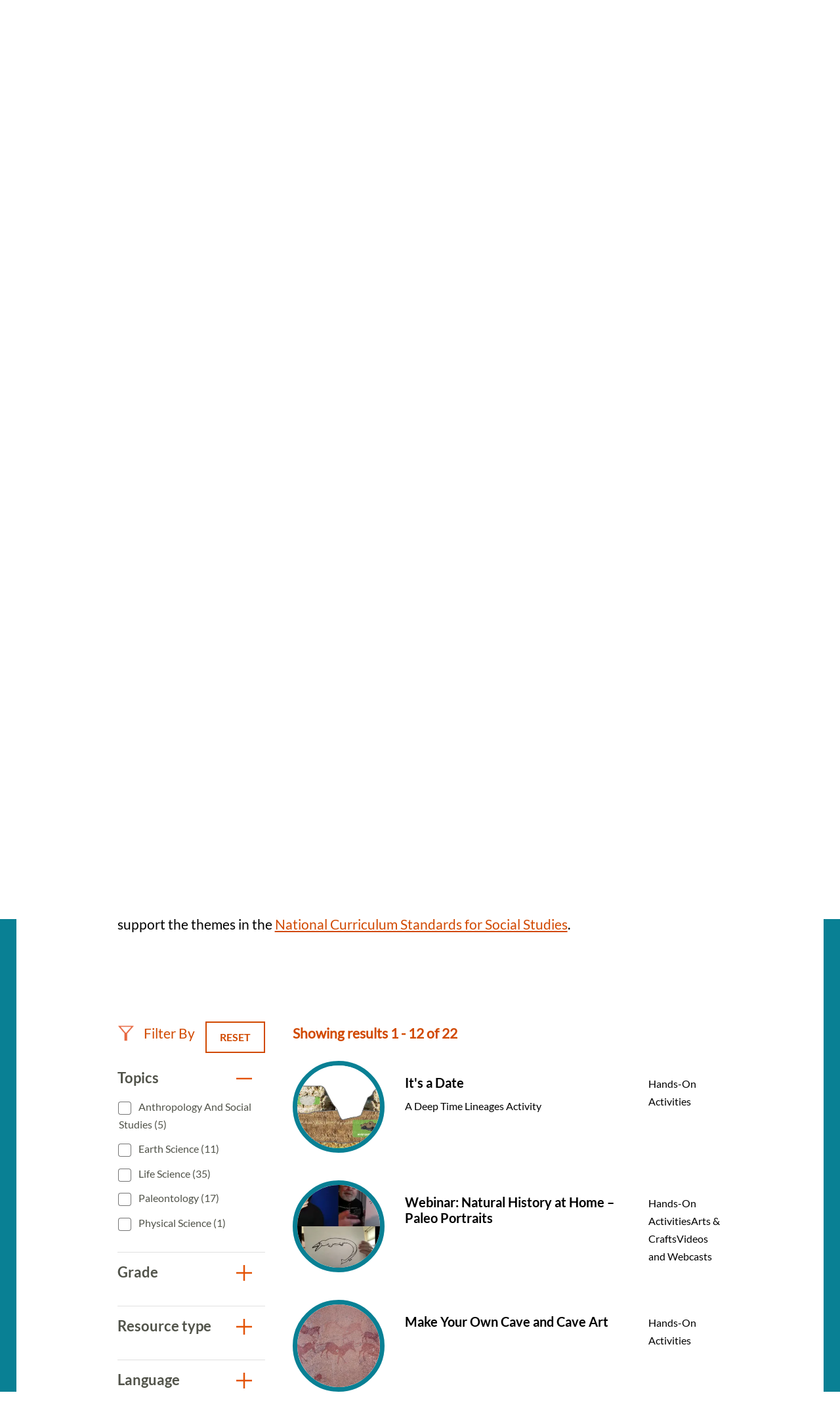

--- FILE ---
content_type: text/html; charset=UTF-8
request_url: https://naturalhistory.si.edu/education/teaching-resources?f%5B0%5D=resource_grade%3A19&f%5B1%5D=resource_grade%3A20&f%5B2%5D=resource_grade%3A96&f%5B3%5D=resource_topics%3A91&f%5B4%5D=resource_topics%3A110&f%5B5%5D=resource_topics%3A199&f%5B6%5D=resource_topics%3A201&f%5B7%5D=resource_type%3A60&f%5B8%5D=resource_type%3A196&f%5B9%5D=resource_type%3A443
body_size: 10200
content:

<!DOCTYPE html>
<html lang="en" dir="ltr" prefix="og: https://ogp.me/ns#" class="no-js">
  <head>
    <meta charset="utf-8" />
<meta name="description" content="Search more than 350 science teaching resources for grades K to 12. The resources align with core ideas and crosscutting concepts in standards." />
<link rel="canonical" href="https://naturalhistory.si.edu/education/teaching-resources" />
<meta property="og:site_name" content="Smithsonian National Museum of Natural History" />
<meta property="og:url" content="https://naturalhistory.si.edu/education/teaching-resources" />
<meta property="og:title" content="Teaching Resources" />
<meta property="og:description" content="Search more than 350 science teaching resources for grades K to 12. The resources align with core ideas and crosscutting concepts in standards." />
<meta property="og:image" content="https://naturalhistory.si.edu/sites/default/files/media/image/1405161500x1000sciencehowlizcottrellweiqiansmithsonian.jpg" />
<meta property="og:image:type" content="image/jpeg" />
<meta property="og:image:width" content="1500" />
<meta property="og:image:height" content="1000" />
<meta property="og:image:alt" content="Geologist Elizabeth Cottrell gestures with her hands while sitting at a table talking to two students." />
<meta name="twitter:card" content="summary_large_image" />
<meta name="twitter:description" content="Search more than 350 science teaching resources for grades K to 12. The resources align with core ideas and crosscutting concepts in standards." />
<meta name="twitter:title" content="Teaching Resources" />
<meta name="twitter:site" content="@NMNH" />
<meta name="twitter:creator" content="@NMNH" />
<meta name="twitter:image:alt" content="Geologist Elizabeth Cottrell gestures with her hands while sitting at a table talking to two students." />
<meta name="twitter:image" content="https://naturalhistory.si.edu/sites/default/files/media/image/1405161500x1000sciencehowlizcottrellweiqiansmithsonian.jpg" />
<script>(function(w,d,s,n,a){if(!w[n]){var l='call,catch,on,once,set,then,track,openCheckout'
.split(','),i,o=function(n){return'function'==typeof n?o.l.push([arguments])&&o
:function(){return o.l.push([n,arguments])&&o}},t=d.getElementsByTagName(s)[0],
j=d.createElement(s);j.async=!0;j.src='https://cdn.fundraiseup.com/widget/'+a+'';
t.parentNode.insertBefore(j,t);o.s=Date.now();o.v=5;o.h=w.location.href;o.l=[];
for(i=0;i<8;i++)o[l[i]]=o(l[i]);w[n]=o}
})(window,document,'script','FundraiseUp','APKJZMBK');</script>
<meta name="Generator" content="Drupal 10 (https://www.drupal.org)" />
<meta name="MobileOptimized" content="width" />
<meta name="HandheldFriendly" content="true" />
<meta name="viewport" content="width=device-width, initial-scale=1.0" />
<meta http-equiv="x-ua-compatible" content="ie=edge" />
<link rel="icon" href="/themes/gesso/favicon-32x32.png" type="image/png" />
</head-placeholder>
    <title>Science Teaching Resources | Smithsonian National Museum of Natural History</title>
    <meta name="p:domain_verify" content="812f0d1487ffea55de2cf30cc4345d75"/>
    <link rel="icon" type="image/png" sizes="32x32" href="/themes/gesso/favicon-32x32.png">
    <link rel="icon" type="image/png" sizes="16x16" href="/themes/gesso/favicon-16x16.png">
    <link rel="stylesheet" media="all" href="/sites/default/files/css/css_JfhoV7ZnIZb02dGHQsuN-lpC9t31XUeHN01JJP7xwUg.css?delta=0&amp;language=en&amp;theme=gesso&amp;include=eJxti0EOwjAMBD8UNU-KnGZpA05sxQ6U31MhEBcuK81oJ8MdI-FQMZR0qXyixQ0dgzisMhDLmEq80JWOgO7Vnwkto8SV1Kv0sMFM4saSz0Rp0DZId_uGP7PMrjNztR0lWG3KSCo6NWWW9Wbxjwv2NEeLmQzBRTjTSE52vj8U7hUPi-9dmpTJeAHZBFUf" />
<link rel="stylesheet" media="all" href="/sites/default/files/css/css_3CFj8mYJ6Ce_XQ0WPK_IpZLc14MXBD0i15Acwqb0tgc.css?delta=1&amp;language=en&amp;theme=gesso&amp;include=eJxti0EOwjAMBD8UNU-KnGZpA05sxQ6U31MhEBcuK81oJ8MdI-FQMZR0qXyixQ0dgzisMhDLmEq80JWOgO7Vnwkto8SV1Kv0sMFM4saSz0Rp0DZId_uGP7PMrjNztR0lWG3KSCo6NWWW9Wbxjwv2NEeLmQzBRTjTSE52vj8U7hUPi-9dmpTJeAHZBFUf" />
</css-placeholder>
    <script type="application/json" data-drupal-selector="drupal-settings-json">{"path":{"baseUrl":"\/","pathPrefix":"","currentPath":"node\/8154","currentPathIsAdmin":false,"isFront":false,"currentLanguage":"en","currentQuery":{"f":["resource_grade:19","resource_grade:20","resource_grade:96","resource_topics:91","resource_topics:110","resource_topics:199","resource_topics:201","resource_type:60","resource_type:196","resource_type:443"]}},"pluralDelimiter":"\u0003","suppressDeprecationErrors":true,"gtag":{"tagId":"","consentMode":false,"otherIds":[],"events":[],"additionalConfigInfo":[]},"ajaxPageState":{"libraries":"[base64]","theme":"gesso","theme_token":null},"ajaxTrustedUrl":{"\/education\/teaching-resources":true},"gtm":{"tagId":null,"settings":{"data_layer":"dataLayer","include_classes":false,"allowlist_classes":"google\nnonGooglePixels\nnonGoogleScripts\nnonGoogleIframes","blocklist_classes":"customScripts\ncustomPixels","include_environment":false,"environment_id":"","environment_token":""},"tagIds":["GTM-PVC7K84"]},"simple_popup_blocks":{"settings":[{"identifier":"block-donatepopupeducation","uid":"internal_pages","type":"0","css_selector":"1","layout":"4","visit_counts":"1,4,7","overlay":"1","trigger_method":"0","trigger_selector":"#custom-css-id","enable_escape":"1","delay":"2","minimize":0,"close":"1","use_time_frequency":0,"time_frequency":"3600","show_minimized_button":0,"width":"400","cookie_expiry":"100","status":"1","trigger_width":null}]},"better_exposed_filters":{"autosubmit_exclude_textfield":false},"user":{"uid":0,"permissionsHash":"78e9da4ff3cd30fdf9d6d52637c33823eb83fc86f59fdb501528062417138db3"}}</script>
<script src="/themes/gesso/js/lib/modernizr.min.js?v=3.11.7"></script>
<script src="/sites/default/files/js/js_lwn8OyLvxxrRhAXYl0V6BkBvnuy0Zbw5I9WAZRsWuAs.js?scope=header&amp;delta=1&amp;language=en&amp;theme=gesso&amp;include=eJx1zVEOAjEIBNALNe6RCK2zpMqWZqHJHt8a_VHXH5I3ECYjAjvh6Oa40lp10hceYeQjbzVSPj8RNOys_9YORQliVWrWkATutqxcEP6GqOX54IVnGdpIYiYKCpZF5vj2hW98fIZb8rr1yW59dMpq5T77f7MHljBdmA"></script>
<script src="/modules/contrib/google_tag/js/gtag.js?t8z62r"></script>
<script src="/modules/contrib/google_tag/js/gtm.js?t8z62r"></script>
</js-placeholder>
        </head>
  <body class="page-node-8154 path-node not-front node-page node-page--node-type-page">
    <div class="skiplinks robots-noindex">
      <a href="#main" class="skiplinks__link visually-hidden focusable">Skip to main content</a>
    </div>
    <noscript><iframe src="https://www.googletagmanager.com/ns.html?id=GTM-PVC7K84"
                  height="0" width="0" style="display:none;visibility:hidden"></iframe></noscript>

      <div class="dialog-off-canvas-main-canvas" data-off-canvas-main-canvas>
    
<section class="l-utility">
  <div class="l-utility__grid">
        <a class="org-name" href="https://si.edu" title="Smithsonian" rel="home">
  <span class="org-name__text">Smithsonian Institution</span>
  
<img class="image" src="/sites/default/files/media/image/si-logo-white.png" alt="Smithsonian Logo white" height="27" width="171">
</a>

    </div>
</section>
<div class="l-frame">
  <div class="l-site-constrain">
        <header class="l-header robots-noindex" role="banner">
      <nav role="navigation">
  <h2 class="visually-hidden">Main Menu</h2>
      

                    <ul class="menu menu--main">
                          <li class="menu__item is-collapsed">
        <a href="/visit" title="Visit" class="menu__link is-collapsed" data-drupal-link-system-path="node/21">Visit</a>
              </li>
                      <li class="menu__item is-collapsed">
        <a href="/exhibits" class="menu__link is-collapsed" data-drupal-link-system-path="node/10">Exhibits</a>
              </li>
                      <li class="menu__item is-collapsed">
        <a href="/research" class="menu__link is-collapsed" data-drupal-link-system-path="node/30">Research</a>
              </li>
                      <li class="menu__item is-active-trail is-collapsed">
        <a href="/education" class="menu__link is-active-trail is-collapsed" data-drupal-link-system-path="taxonomy/term/173">Education</a>
              </li>
                      <li class="menu__item is-collapsed">
        <a href="/events" class="menu__link is-collapsed" data-drupal-link-system-path="node/110">Events</a>
              </li>
                      <li class="menu__item is-collapsed">
        <a href="/about" class="menu__link is-collapsed" data-drupal-link-system-path="node/3084">About</a>
              </li>
                      <li class="menu__item is-collapsed">
        <a href="/join-us" class="menu__link is-collapsed" data-drupal-link-system-path="node/2141">Join us</a>
              </li>
                      <li class="menu__item">
        <a href="/join-us/memberships-giving/ways-give?form=FUNPCXDYESQ" class="menu__link--donate menu__link" target="_self" data-drupal-link-query="{&quot;form&quot;:&quot;FUNPCXDYESQ&quot;}" data-drupal-link-system-path="node/2144">Donate</a>
              </li>
                      <li class="menu__item">
        <a href="" class="menu__link--search menu__link">Search</a>
              </li>
        </ul>
  


  </nav><div data-drupal-messages-fallback class="hidden"></div>

  </header>

    <main id="main" class="l-content" role="main" tabindex="-1">
      <div class="search-box">
  <h2 class="search-box__title">Search</h2>




  <div class="basic-content">
  <form class="search-box__form" action="/search" method="get" accept-charset="UTF-8">
  <div class="search-box__form-wrapper form-wrapper js-form-wrapper" data-drupal-selector="edit-basic" id="edit-basic--2">
    <input id="query_term" name="query_term"  title="Search NMNH" placeholder="Search NMNH" type="text" value="" size="60" maxlength="128" class="search-box__text-input form-item__text">
    <input type="submit" id="edit-submit--3" value="Search" class="search-box__button button js-form-submit">
  </div>
</form>
</div>

  <button class="search-box__close js-search-close js-mobile-search-close">Close</button>
</div>
  
      


  
  
  
                <a class="site-name" href="/" rel="home">
  <span class="site-name__text">Smithsonian National Museum of Natural History</span>
</a>
          
  
  

  
      <div class="l-sidebar has-aside">
      <div class="l-sidebar__header">
                <section class="hero">
  <div class="hero__image"><article>
  
      


<div class="field field--name-field-media-image field--type-image field--label-visually_hidden">
      <h3 class="field__label visually-hidden">Image</h3>
          <div class="field__item">  <img loading="lazy" src="/sites/default/files/styles/page_hero/public/media/image/1405161500x1000sciencehowlizcottrellweiqiansmithsonian.jpg.webp?itok=og0ofPNF" width="1670" height="650" alt="Geologist Elizabeth Cottrell gestures with her hands while sitting at a table talking to two students." />


</div>
    </div>

  </article>
</div>
  <div class="hero__content">
    <div class="hero__text">
            <h1>Teaching Resources</h1>

    </div>
    <div class="hero__link"></div>  </div>
</section>
          </div>
  
      <aside class="l-sidebar__sidebar">
          

<div class="submenu">
  <button class="icon-hamburger" aria-label="Open/close the sidebar navigation">
    <div class="icon-hamburger__box">
        <div class="icon-hamburger__inner"></div>
    </div>
    <div class="menu-label">menu</div>
</button>
  <nav class="submenu__nav" role="navigation">
    <h4 class="submenu__title"><a href="/education" class="menu-item--active-trail" data-drupal-link-system-path="taxonomy/term/173">Education</a></h4>
    

                    <ul class="menu menu--main">
                          <li class="menu__item is-collapsed">
        <a href="/education/school-programs" title="School Programs" class="menu__link is-collapsed" data-drupal-link-system-path="node/12322">School Programs</a>
              </li>
                      <li class="menu__item has-subnav is-active-trail is-expanded">
        <a href="/education/teaching-resources" title="Teaching Resources Search" class="menu__link has-subnav is-active-trail is-expanded" data-drupal-link-system-path="node/8154">Teaching Resources</a>
                                <ul class="menu menu__subnav">
                          <li class="menu__item">
        <a href="/education/teaching-resources/anthropology-and-social-studies" title="Anthropology and Social Studies Resources" class="menu__link" data-drupal-link-system-path="node/2293">Anthropology and Social Studies</a>
              </li>
                      <li class="menu__item">
        <a href="/education/teaching-resources/earth-science" title="Earth Science Resources" class="menu__link" data-drupal-link-system-path="node/11381">Earth Science</a>
              </li>
                      <li class="menu__item">
        <a href="/education/teaching-resources/engineering-technology" title="Engineering and Technology Resources" class="menu__link" data-drupal-link-system-path="node/2290">Engineering and Technology</a>
              </li>
                      <li class="menu__item">
        <a href="/education/teaching-resources/featured-collections" title="Featured Collections" class="menu__link" data-drupal-link-system-path="node/11637">Featured Collections</a>
              </li>
                      <li class="menu__item">
        <a href="/education/teaching-resources/life-science" title="Life Science Resources" class="menu__link" data-drupal-link-system-path="node/2291">Life Science</a>
              </li>
                      <li class="menu__item">
        <a href="/education/teaching-resources/paleontology" title="Paleontology Resources" class="menu__link" data-drupal-link-system-path="node/2292">Paleontology</a>
              </li>
                      <li class="menu__item">
        <a href="/education/teaching-resources/physical-science" title="Physical Science Resources" class="menu__link" data-drupal-link-system-path="node/2294">Physical Science</a>
              </li>
                      <li class="menu__item">
        <a href="/education/teaching-resources/scientist-spotlight-videos" title="Scientist Spotlight Videos" class="menu__link" data-drupal-link-system-path="node/12829">Scientist Spotlight Videos</a>
              </li>
                      <li class="menu__item">
        <a href="/education/teaching-resources/smithsonian-science-how-video-archives" title="Smithsonian Science How Videos" class="menu__link" data-drupal-link-system-path="node/2308">Smithsonian Science How Video Archives</a>
              </li>
        </ul>
  
              </li>
                      <li class="menu__item is-collapsed">
        <a href="/education/youth-programs" title="Youth Programs" class="menu__link is-collapsed" data-drupal-link-system-path="node/2304">Youth Programs</a>
              </li>
                      <li class="menu__item">
        <a href="/education/professional-development" title="Professional Development" class="menu__link" data-drupal-link-system-path="node/2311">Professional Development</a>
              </li>
                      <li class="menu__item">
        <a href="/education/work-opportunities" title="Work Opportunities" class="menu__link" data-drupal-link-system-path="node/2312">Work Opportunities</a>
              </li>
        </ul>
  


  </nav>
</div>
      </aside>
  
  <div class="l-sidebar__main">
        

  
  
  
        <nav class="breadcrumb " role="navigation" aria-labelledby="breadcrumb-label">
  <h2 class="breadcrumb__title visually-hidden" id="breadcrumb-label">Breadcrumb</h2>
  <ol class="breadcrumb__list">
          <li class="breadcrumb__item">
                  <a class="breadcrumb__link" href="/">Home</a>
              </li>
          <li class="breadcrumb__item">
                  <a class="breadcrumb__link" href="/education">Education</a>
              </li>
          <li class="breadcrumb__item">
                  Teaching Resources
              </li>
      </ol>
</nav>

  
  
  

    <section class="content-grid">
  <div class="content-grid__heading">
    <h2 class="content-grid__title">Featured Resources</h2>
  </div>
  <div class="content-grid__items">
    <div class="content-item ">
  <a class="content-item__link" href="/education/teaching-resources/smithsonian-science-how-video-archives" title="Smithsonian Science How Video Archives">
          <div class="content-item__image">
<img class="image--square" src="/sites/default/files/styles/square/public/media/image/190411science-how-laura-souljennifer-renteriasmithsonian3o0a3708-1200x800.jpg.webp?itok=xNMChzbR" alt="Two light-skinned women and one dark-skinned man holding fossils while standing behind a table with fossils on it, including what looks like a model of a skeleton of a long-necked creature with flippers. A large fossil of a similar creature embedded in stone stands upright to the left of the people." height="333" width="333">
</div>
        <div class="content-item__content">
      <div class="content-item__title">Smithsonian Science How Video Archives</div>
      <span class="icon icon--arrow"></span>
    </div>
  </a>
</div>
<div class="content-item ">
  <a class="content-item__link" href="https://learninglab.si.edu/org/natural-history" title="Natural History Learning Lab Collections">
          <div class="content-item__image">
<img class="image--square" src="/sites/default/files/styles/square/public/media/image/sulfur41379.jpg.webp?itok=wDhx6BNr" alt="A rock with yellow and white crystals" height="333" width="333">
</div>
        <div class="content-item__content">
      <div class="content-item__title">Natural History Learning Lab Collections</div>
      <span class="icon icon--arrow"></span>
    </div>
  </a>
</div>
<div class="content-item ">
  <a class="content-item__link" href="https://library.si.edu/research/find-science-resources" title="Smithsonian Libraries: Natural History &amp; Physical Sciences Subject Guides">
          <div class="content-item__image">
<img class="image--square" src="/sites/default/files/styles/square/public/media/image/noticeofmegather00ward0006.jpg.webp?itok=eguMU4DU" alt="Drawing of skeleton of Megatherium cuvieri" height="333" width="333">
</div>
        <div class="content-item__content">
      <div class="content-item__title">Smithsonian Libraries: Natural History &amp; Physical Sciences Subject Guides</div>
      <span class="icon icon--arrow"></span>
    </div>
  </a>
</div>

  </div>
</section>
<section class="content-embed ">
    <h2>Search All Resources</h2>
<p>Explore more than 300 resources! Science resources in this library align with Disciplinary Core Ideas and Crosscutting Concepts from the <a href="https://www.nextgenscience.org/">Next Generation Science Standards</a> and social studies resources support the themes in the <a href="https://www.socialstudies.org/standards/national-curriculum-standards-social-studies-introduction">National Curriculum Standards for Social Studies</a>.&nbsp;<br><br>
&nbsp;</p>

</section>

<section class="view-embed resource_listing">
  
<div class="views-element-container">

  

<section class="views-view-listing views-view-listing__resources l-constrain has-header">
  <div class="views-view-listing__row">
    <aside class="views-view-listing__sidebar">

      <div class="views-view-listing__filter-heading">
        <div class="views-view-listing__filter-by">
          Filter By
        </div>

                  <a href="/education/teaching-resources" class="button button--reset">
  Reset
</a>
              </div>

              <div class="views-view-listing__facets">
              <form class="views-exposed-form bef-exposed-form" data-bef-auto-submit="" data-bef-auto-submit-delay="500" data-bef-auto-submit-minimum-length="3" data-bef-auto-submit-full-form="" data-drupal-selector="views-exposed-form-resource-listing-default" action="/education/teaching-resources" method="get" id="views-exposed-form-resource-listing-default" accept-charset="UTF-8">
  

        
<div class="facet-group is-open">
  <h3 class="facet-group__heading js-toggle-facet" tabindex="0">Topics</h3>
  <nav role="navigation" class="facet-group__facets">
    <fieldset data-drupal-selector="edit-field-topics" id="edit-field-topics--2--wrapper" class="fieldset js-form-wrapper fieldset--checkboxes"><div id="edit-field-topics--2" class="form-item form-item--checkboxes"><div class="form-checkboxes bef-checkboxes bef-nested"><ul><li><div class="form-item form-item--checkbox form-item--id-field-topics-91 js-form-item js-form-type-checkbox js-form-item-field-topics-91"><input data-drupal-selector="edit-field-topics-91" type="checkbox" id="edit-field-topics-91" name="field_topics[91]" value="91" class="form-item__checkbox"><label for="edit-field-topics-91" class="form-item__label is-after">
    Anthropology and Social Studies (5)
      </label></div><li><div class="form-item form-item--checkbox form-item--id-field-topics-88 js-form-item js-form-type-checkbox js-form-item-field-topics-88"><input data-drupal-selector="edit-field-topics-88" type="checkbox" id="edit-field-topics-88" name="field_topics[88]" value="88" class="form-item__checkbox"><label for="edit-field-topics-88" class="form-item__label is-after">
    Earth Science (11)
      </label></div><li><div class="form-item form-item--checkbox form-item--id-field-topics-87 js-form-item js-form-type-checkbox js-form-item-field-topics-87"><input data-drupal-selector="edit-field-topics-87" type="checkbox" id="edit-field-topics-87" name="field_topics[87]" value="87" class="form-item__checkbox"><label for="edit-field-topics-87" class="form-item__label is-after">
    Life Science (35)
      </label></div><li><div class="form-item form-item--checkbox form-item--id-field-topics-199 js-form-item js-form-type-checkbox js-form-item-field-topics-199"><input data-drupal-selector="edit-field-topics-199" type="checkbox" id="edit-field-topics-199" name="field_topics[199]" value="199" class="form-item__checkbox"><label for="edit-field-topics-199" class="form-item__label is-after">
    Paleontology (17)
      </label></div><li><div class="form-item form-item--checkbox form-item--id-field-topics-89 js-form-item js-form-type-checkbox js-form-item-field-topics-89"><input data-drupal-selector="edit-field-topics-89" type="checkbox" id="edit-field-topics-89" name="field_topics[89]" value="89" class="form-item__checkbox"><label for="edit-field-topics-89" class="form-item__label is-after">
    Physical Science (1)
      </label></div></li></ul></div></div></fieldset>  </nav>
</div>

        
<div class="facet-group is-open">
  <h3 class="facet-group__heading js-toggle-facet" tabindex="0">Grade</h3>
  <nav role="navigation" class="facet-group__facets">
    <fieldset data-drupal-selector="edit-field-grade-level" id="edit-field-grade-level--2--wrapper" class="fieldset js-form-wrapper fieldset--checkboxes"><div id="edit-field-grade-level--2" class="form-item form-item--checkboxes"><div class="form-checkboxes bef-checkboxes bef-nested"><ul><li><div class="form-item form-item--checkbox form-item--id-field-grade-level-19 js-form-item js-form-type-checkbox js-form-item-field-grade-level-19"><input data-drupal-selector="edit-field-grade-level-19" type="checkbox" id="edit-field-grade-level-19" name="field_grade_level[19]" value="19" class="form-item__checkbox"><label for="edit-field-grade-level-19" class="form-item__label is-after">
    K-2 (9)
      </label></div><li><div class="form-item form-item--checkbox form-item--id-field-grade-level-20 js-form-item js-form-type-checkbox js-form-item-field-grade-level-20"><input data-drupal-selector="edit-field-grade-level-20" type="checkbox" id="edit-field-grade-level-20" name="field_grade_level[20]" value="20" class="form-item__checkbox"><label for="edit-field-grade-level-20" class="form-item__label is-after">
    3-5 (22)
      </label></div><li><div class="form-item form-item--checkbox form-item--id-field-grade-level-95 js-form-item js-form-type-checkbox js-form-item-field-grade-level-95"><input data-drupal-selector="edit-field-grade-level-95" type="checkbox" id="edit-field-grade-level-95" name="field_grade_level[95]" value="95" class="form-item__checkbox"><label for="edit-field-grade-level-95" class="form-item__label is-after">
    6-8 (10)
      </label></div></li></ul></div></div></fieldset>  </nav>
</div>

        
<div class="facet-group is-open">
  <h3 class="facet-group__heading js-toggle-facet" tabindex="0">Resource type</h3>
  <nav role="navigation" class="facet-group__facets">
    <fieldset data-drupal-selector="edit-field-resource-type" id="edit-field-resource-type--2--wrapper" class="fieldset js-form-wrapper fieldset--checkboxes"><div id="edit-field-resource-type--2" class="form-item form-item--checkboxes"><div class="form-checkboxes bef-checkboxes bef-nested"><ul><li><div class="form-item form-item--checkbox form-item--id-field-resource-type-228 js-form-item js-form-type-checkbox js-form-item-field-resource-type-228"><input data-drupal-selector="edit-field-resource-type-228" type="checkbox" id="edit-field-resource-type-228" name="field_resource_type[228]" value="228" class="form-item__checkbox"><label for="edit-field-resource-type-228" class="form-item__label is-after">
    Featured Collections (1)
      </label></div><li><div class="form-item form-item--checkbox form-item--id-field-resource-type-196 js-form-item js-form-type-checkbox js-form-item-field-resource-type-196"><input data-drupal-selector="edit-field-resource-type-196" type="checkbox" id="edit-field-resource-type-196" name="field_resource_type[196]" value="196" class="form-item__checkbox"><label for="edit-field-resource-type-196" class="form-item__label is-after">
    Hands-On Activities (14)
      </label></div><li><div class="form-item form-item--checkbox form-item--id-field-resource-type-60 js-form-item js-form-type-checkbox js-form-item-field-resource-type-60"><input data-drupal-selector="edit-field-resource-type-60" type="checkbox" id="edit-field-resource-type-60" name="field_resource_type[60]" value="60" class="form-item__checkbox"><label for="edit-field-resource-type-60" class="form-item__label is-after">
    Posters and Worksheets (5)
      </label></div><li><div class="form-item form-item--checkbox form-item--id-field-resource-type-59 js-form-item js-form-type-checkbox js-form-item-field-resource-type-59"><input data-drupal-selector="edit-field-resource-type-59" type="checkbox" id="edit-field-resource-type-59" name="field_resource_type[59]" value="59" class="form-item__checkbox"><label for="edit-field-resource-type-59" class="form-item__label is-after">
    Science Literacy Articles (1)
      </label></div><li><div class="form-item form-item--checkbox form-item--id-field-resource-type-62 js-form-item js-form-type-checkbox js-form-item-field-resource-type-62"><input data-drupal-selector="edit-field-resource-type-62" type="checkbox" id="edit-field-resource-type-62" name="field_resource_type[62]" value="62" class="form-item__checkbox"><label for="edit-field-resource-type-62" class="form-item__label is-after">
    Videos and Webcasts (66)
      </label></div></li></ul></div></div></fieldset>  </nav>
</div>

        
<div class="facet-group is-open">
  <h3 class="facet-group__heading js-toggle-facet" tabindex="0">Language</h3>
  <nav role="navigation" class="facet-group__facets">
    <fieldset data-drupal-selector="edit-field-language" id="edit-field-language--2--wrapper" class="fieldset js-form-wrapper fieldset--checkboxes"><div id="edit-field-language--2" class="form-item form-item--checkboxes"><div class="form-checkboxes bef-checkboxes bef-nested"><ul><li><div class="form-item form-item--checkbox form-item--id-field-language-445 js-form-item js-form-type-checkbox js-form-item-field-language-445"><input data-drupal-selector="edit-field-language-445" type="checkbox" id="edit-field-language-445" name="field_language[445]" value="445" class="form-item__checkbox"><label for="edit-field-language-445" class="form-item__label is-after">
    American Sign Language (2)
      </label></div></li></ul></div></div></fieldset>  </nav>
</div>

        
<div class="facet-group is-open">
  <h3 class="facet-group__heading js-toggle-facet" tabindex="0">By Exhibit</h3>
  <nav role="navigation" class="facet-group__facets">
    <fieldset data-drupal-selector="edit-field-exhibit" id="edit-field-exhibit--2--wrapper" class="fieldset js-form-wrapper fieldset--checkboxes"><div id="edit-field-exhibit--2" class="form-item form-item--checkboxes"><div class="form-checkboxes bef-checkboxes bef-nested"><ul><li><div class="form-item form-item--checkbox form-item--id-field-exhibit-166 js-form-item js-form-type-checkbox js-form-item-field-exhibit-166"><input data-drupal-selector="edit-field-exhibit-166" type="checkbox" id="edit-field-exhibit-166" name="field_exhibit[166]" value="166" class="form-item__checkbox"><label for="edit-field-exhibit-166" class="form-item__label is-after">
    David H. Koch Hall of Fossils - Deep Time (6)
      </label></div><li><div class="form-item form-item--checkbox form-item--id-field-exhibit-157 js-form-item js-form-type-checkbox js-form-item-field-exhibit-157"><input data-drupal-selector="edit-field-exhibit-157" type="checkbox" id="edit-field-exhibit-157" name="field_exhibit[157]" value="157" class="form-item__checkbox"><label for="edit-field-exhibit-157" class="form-item__label is-after">
    David H. Koch Hall of Human Origins (4)
      </label></div></li></ul></div></div></fieldset>  </nav>
</div>
<div data-drupal-selector="edit-actions" class="form-actions form-wrapper js-form-wrapper" id="edit-actions--2">

<input data-bef-auto-submit-click="" class="js-hide button js-form-submit" data-drupal-selector="edit-submit-resource-listing-2" type="submit" id="edit-submit-resource-listing--2" value="Apply">
</div>


</form>

          </div>
      
          </aside>

    <div class="views-view-listing__main">
      
                    <div class="views-view-listing__header">
          Showing results 1 - 12 of 22
        </div>
      
      <a id="sectionSearh"></a>
              <div class="views-view-listing__content l-grid l-grid--1col">
          

      <div class="view__row">
      <a href="/education/teaching-resources/paleontology/its-date" class="resource-teaser">
      <div class="resource-teaser__first">
<img class="image--circle" src="/sites/default/files/styles/circle/public/media/image/its-date-activity-board-screenshot2.png.webp?itok=8aN375f7" alt="Illustration of a crossection of a hillside showing horizontal geological layers, some of which have fossils in them." height="240" width="240">
</div>
    <div class="resource-teaser__second">
    <h4 class="resource-teaser__title">It&#039;s a Date</h4>
    <div class="resource-teaser__subtitle">A Deep Time Lineages Activity</div>
  </div>
  <div class="resource-teaser__third">
    <div class="resource-teaser__type">Hands-On Activities</div>
  </div>
</a>

    </div>
        <div class="view__row">
      <a href="/events/family-programs/webinar-natural-history-home-paleo-portraits" class="resource-teaser">
      <div class="resource-teaser__first">
<img class="image--circle" src="/sites/default/files/styles/circle/public/media/image/211113-webinar-thumbnail-natural-history-home-paleo-portraits2.jpg.webp?itok=9LBP5Vhm" alt="Video still with three images: A person holding up a drawing of a crocodile-like creature with a really long tail; a man with a beard standing next to an easel with a similar drawing on it; and a person signing in American Sign Language." height="240" width="240">
</div>
    <div class="resource-teaser__second">
    <h4 class="resource-teaser__title">Webinar: Natural History at Home – Paleo Portraits</h4>
    <div class="resource-teaser__subtitle"></div>
  </div>
  <div class="resource-teaser__third">
    <div class="resource-teaser__type">Hands-On ActivitiesArts &amp; CraftsVideos and Webcasts</div>
  </div>
</a>

    </div>
        <div class="view__row">
      <a href="/events/family-programs/evolution-and-creativity-ancient-humans/make-your-own-cave-and-cave-art" class="resource-teaser">
      <div class="resource-teaser__first">
<img class="image--circle" src="/sites/default/files/styles/circle/public/media/image/prehistoric-paintingnmafa-eepa1995-020100-600x450.jpg.webp?itok=wfjZWbfA" alt="A prehistoric, reddish-brown painting of animals on a rock shelter in Mashonaland, Zimbabwe" height="240" width="240">
</div>
    <div class="resource-teaser__second">
    <h4 class="resource-teaser__title">Make Your Own Cave and Cave Art</h4>
    <div class="resource-teaser__subtitle"></div>
  </div>
  <div class="resource-teaser__third">
    <div class="resource-teaser__type">Hands-On Activities</div>
  </div>
</a>

    </div>
        <div class="view__row">
      <a href="/events/family-programs/evolution-and-creativity-ancient-humans/handprints-your-family" class="resource-teaser">
      <div class="resource-teaser__first">
<img class="image--circle" src="/sites/default/files/styles/circle/public/media/image/373-14kcaxwkv-early-human-making-handprint-1800x1350.jpg.webp?itok=Xmz1YCgK" alt="Color illustration of an ancient human making art on a cave wall" height="240" width="240">
</div>
    <div class="resource-teaser__second">
    <h4 class="resource-teaser__title">Handprints of Your Family</h4>
    <div class="resource-teaser__subtitle"></div>
  </div>
  <div class="resource-teaser__third">
    <div class="resource-teaser__type">Hands-On Activities</div>
  </div>
</a>

    </div>
        <div class="view__row">
      <a href="/events/family-programs/evolution-and-creativity-ancient-humans/natural-jewelry" class="resource-teaser">
    <div class="resource-teaser__second">
    <h4 class="resource-teaser__title">Natural Jewelry</h4>
    <div class="resource-teaser__subtitle"></div>
  </div>
  <div class="resource-teaser__third">
    <div class="resource-teaser__type">Hands-On Activities</div>
  </div>
</a>

    </div>
        <div class="view__row">
      <a href="/events/family-programs/evolution-and-creativity-ancient-humans/create-imaginary-animal" class="resource-teaser">
    <div class="resource-teaser__second">
    <h4 class="resource-teaser__title">Create an Imaginary Animal</h4>
    <div class="resource-teaser__subtitle"></div>
  </div>
  <div class="resource-teaser__third">
    <div class="resource-teaser__type">Hands-On Activities</div>
  </div>
</a>

    </div>
        <div class="view__row">
      <a href="/events/family-programs/webinar-natural-history-home-what-fossil" class="resource-teaser">
      <div class="resource-teaser__first">
<img class="image--circle" src="/sites/default/files/styles/circle/public/media/image/220319-webinar-thumbnail-what-fossil.jpg.webp?itok=77dYaG_l" alt="Video screenshot showing a presentation slide with six numbered objects on it; one looks like a large tooth." height="240" width="240">
</div>
    <div class="resource-teaser__second">
    <h4 class="resource-teaser__title">Webinar: Natural History at Home – What Is a Fossil?</h4>
    <div class="resource-teaser__subtitle"></div>
  </div>
  <div class="resource-teaser__third">
    <div class="resource-teaser__type">Hands-On ActivitiesArts &amp; CraftsVideos and Webcasts</div>
  </div>
</a>

    </div>
        <div class="view__row">
      <a href="/education/teaching-resources/paleontology/elephant-evolution" class="resource-teaser">
      <div class="resource-teaser__first">
<img class="image--circle" src="/sites/default/files/styles/circle/public/media/image/asian-elephant-illustration-600x410.png.webp?itok=-zAEce9x" alt="Asian elephant illustration" height="240" width="240">
</div>
    <div class="resource-teaser__second">
    <h4 class="resource-teaser__title">Elephant Evolution</h4>
    <div class="resource-teaser__subtitle">A Deep Time Lineages Activity</div>
  </div>
  <div class="resource-teaser__third">
    <div class="resource-teaser__type">Hands-On Activities</div>
  </div>
</a>

    </div>
        <div class="view__row">
      <a href="/events/family-programs/webinar-natural-history-home-dinosaur-drawings" class="resource-teaser">
      <div class="resource-teaser__first">
<img class="image--circle" src="/sites/default/files/styles/circle/public/media/image/201107-natural-history-home-drawing-dinosaurs.jpg.webp?itok=A_JBu4Vs" alt="Paleoartists Bob Walters standing next to an easel with a drawing of a dinosaur on it." height="240" width="240">
</div>
    <div class="resource-teaser__second">
    <h4 class="resource-teaser__title">Webinar: Natural History at Home – Dinosaur Drawings</h4>
    <div class="resource-teaser__subtitle"></div>
  </div>
  <div class="resource-teaser__third">
    <div class="resource-teaser__type">Arts &amp; CraftsVideos and Webcasts</div>
  </div>
</a>

    </div>
        <div class="view__row">
      <a href="/education/teaching-resources/paleontology/make-dinosaur-ecosystem-mural" class="resource-teaser">
      <div class="resource-teaser__first">
<img class="image--circle" src="/sites/default/files/styles/circle/public/media/image/200730-paleo-art-mural-sketch-salamander.jpg.webp?h=08b866d1&amp;itok=vHvrE-pH" alt="Black and white sketch of a landscape in rough shapes, with palm trees, ferns, a turtle, T rex, and salamander draw in more detail." height="240" width="240">
</div>
    <div class="resource-teaser__second">
    <h4 class="resource-teaser__title">Paleo Art – Edge of Extinction: Make Your Own Dinosaur Ecosystem Mural </h4>
    <div class="resource-teaser__subtitle"></div>
  </div>
  <div class="resource-teaser__third">
    <div class="resource-teaser__type">Hands-On Activities</div>
  </div>
</a>

    </div>
        <div class="view__row">
      <a href="/education/teaching-resources/paleontology/whale-evolution" class="resource-teaser">
      <div class="resource-teaser__first">
<img class="image--circle" src="/sites/default/files/styles/circle/public/media/image/pilot-whale-silhouette-600x4101.png.webp?h=66e57a27&amp;itok=dNf6sE48" alt="Illustration of a silhouette of a pilot whale, showing the whale&#039;s skeleton" height="240" width="240">
</div>
    <div class="resource-teaser__second">
    <h4 class="resource-teaser__title">Whale Evolution</h4>
    <div class="resource-teaser__subtitle">A Deep Time Lineages Activity</div>
  </div>
  <div class="resource-teaser__third">
    <div class="resource-teaser__type">Hands-On Activities</div>
  </div>
</a>

    </div>
        <div class="view__row">
      <a href="/events/family-programs/webinar-natural-history-home-draw-dinosaur-ceratosaurus" class="resource-teaser">
      <div class="resource-teaser__first">
<img class="image--circle" src="/sites/default/files/styles/circle/public/media/image/200508-dino1.jpg.webp?itok=XJDIYESl" alt="Paleoartists Bob Walters and Tess Kissinger talk during a Zoom video webinar" height="240" width="240">
</div>
    <div class="resource-teaser__second">
    <h4 class="resource-teaser__title">Webinar: Natural History at Home – Draw a Dinosaur: Ceratosaurus</h4>
    <div class="resource-teaser__subtitle"></div>
  </div>
  <div class="resource-teaser__third">
    <div class="resource-teaser__type">Arts &amp; CraftsVideos and Webcasts</div>
  </div>
</a>

    </div>
  
        </div>
      
              <div class="views-view-listing__pager">
              <nav class="pager " role="navigation" aria-labelledby="pagination-heading">
    <h4 id="pagination-heading" class="visually-hidden">Pagination</h4>
    <ul class="pager__items js-pager__items">

      
      
            
            
                    <li class="pager__item is-active">
                                          <a class="pager__link" href="?f%5B0%5D=resource_grade%3A19&amp;f%5B1%5D=resource_grade%3A20&amp;f%5B2%5D=resource_grade%3A96&amp;f%5B3%5D=resource_topics%3A91&amp;f%5B4%5D=resource_topics%3A110&amp;f%5B5%5D=resource_topics%3A199&amp;f%5B6%5D=resource_topics%3A201&amp;f%5B7%5D=resource_type%3A60&amp;f%5B8%5D=resource_type%3A196&amp;f%5B9%5D=resource_type%3A443&amp;page=0" title="Current page" aria-current="page">
            <span class="visually-hidden">
              Current page
            </span>1</a>
        </li>
              <li class="pager__item">
                                          <a class="pager__link" href="?f%5B0%5D=resource_grade%3A19&amp;f%5B1%5D=resource_grade%3A20&amp;f%5B2%5D=resource_grade%3A96&amp;f%5B3%5D=resource_topics%3A91&amp;f%5B4%5D=resource_topics%3A110&amp;f%5B5%5D=resource_topics%3A199&amp;f%5B6%5D=resource_topics%3A201&amp;f%5B7%5D=resource_type%3A60&amp;f%5B8%5D=resource_type%3A196&amp;f%5B9%5D=resource_type%3A443&amp;page=1" title="Go to page 2">
            <span class="visually-hidden">
              Page
            </span>2</a>
        </li>
      
            
                    <li class="pager__item pager__item--next">
          <a class="pager__link pager__link--next" href="?f%5B0%5D=resource_grade%3A19&amp;f%5B1%5D=resource_grade%3A20&amp;f%5B2%5D=resource_grade%3A96&amp;f%5B3%5D=resource_topics%3A91&amp;f%5B4%5D=resource_topics%3A110&amp;f%5B5%5D=resource_topics%3A199&amp;f%5B6%5D=resource_topics%3A201&amp;f%5B7%5D=resource_type%3A60&amp;f%5B8%5D=resource_type%3A196&amp;f%5B9%5D=resource_type%3A443&amp;page=1" title="Go to next page" rel="next">
            <span class="visually-hidden">Next page</span>
            <span aria-hidden="true">Next</span>
          </a>
        </li>
      
                    <li class="pager__item pager__item--last">
          <a class="pager__link pager__link--last" href="?f%5B0%5D=resource_grade%3A19&amp;f%5B1%5D=resource_grade%3A20&amp;f%5B2%5D=resource_grade%3A96&amp;f%5B3%5D=resource_topics%3A91&amp;f%5B4%5D=resource_topics%3A110&amp;f%5B5%5D=resource_topics%3A199&amp;f%5B6%5D=resource_topics%3A201&amp;f%5B7%5D=resource_type%3A60&amp;f%5B8%5D=resource_type%3A196&amp;f%5B9%5D=resource_type%3A443&amp;page=1" title="Go to last page">
            <span class="visually-hidden">Last page</span>
            <span aria-hidden="true">Last</span>
          </a>
        </li>
      
    </ul>
  </nav>

        </div>
          </div>
  </div>
</section>
</div>

</section>

    </div>

  
</div>

  </main>

    <footer class="l-footer robots-noindex" role="contentinfo">
  <div class="l-footer__inner">
    <div class="l-footer__first">
      <div class="l-footer__first-inner">
            


  
  
  
                <a class="site-name" href="/" rel="home">
  <span class="site-name__text">Smithsonian National Museum of Natural History</span>
</a>
          
  
  

    <a class="org-name" href="https://www.si.edu/" title="Smithsonian" rel="home">
  <span class="org-name__text">Smithsonian</span>
  </a>
        </div>
    </div>
    <div class="l-footer__second">
          <form class="signup-form" action="/join-us/sign-up-newsletter" method="post" _lpchecked="1">
  <div class="signup-form__content">
    <input id="cons_email" name="cons_email" class="form-text" size="80" aria-label="email" placeholder="Type your email to get NMNH updates." type="email">
    <input name="ACTION_SUBMIT_SURVEY_RESPONSE" class="button button--tertiary" type="submit" value="Sign Up">
  </div>
  <div class="signup-form__footer">
    Email powered by Salesforce (<a href="https://www.salesforce.com/ap/company/privacy/" target="_blank">Privacy Policy</a>)
  </div>
</form>    
  
  
  
      

                    <ul class="menu menu--social">
                          <li class="menu__item">
        <a href="https://www.facebook.com/SmithsonianNMNH/?ref=bookmarks" class="menu__link--facebook menu__link">Facebook</a>
              </li>
                      <li class="menu__item">
        <a href="https://www.linkedin.com/company/smithsonian-national-museum-of-natural-history/" class="menu__link--linkedin menu__link">LinkedIn</a>
              </li>
                      <li class="menu__item">
        <a href="https://www.instagram.com/smithsoniannmnh/?hl=en" class="menu__link--instagram menu__link">Instagram</a>
              </li>
                      <li class="menu__item">
        <a href="https://naturalhistory.si.edu/join-us/memberships-giving/ways-give?form=FUNPCXDYESQ" class="menu__link--donate menu__link">Donate</a>
              </li>
        </ul>
  


  
  
  

    <div class="basic-content">
  <span class="segment">1000 Madison Drive NW </span>
<span class="segment">Washington, D.C. 20560 </span>
<span class="segment"><strong>Free admission.</strong> Open every day except</span>
<span class="segment">Dec. 25 from 10 AM to 5:30 PM</span>
</div>
      </div>
  </div>
</footer>

    <div class="l-postscript robots-noindex">
      
  
  
  
      

                    <ul class="menu menu--footer">
                          <li class="menu__item">
        <a href="/" class="menu__link" data-drupal-link-system-path="&lt;front&gt;">Home</a>
              </li>
                      <li class="menu__item">
        <a href="https://www.si.edu/" class="menu__link">Smithsonian Institution</a>
              </li>
                      <li class="menu__item">
        <a href="https://www.si.edu/termsofuse" class="menu__link">Terms of Use</a>
              </li>
                      <li class="menu__item">
        <a href="https://www.si.edu/privacy" class="menu__link">Privacy Policy</a>
              </li>
                      <li class="menu__item">
        <a href="/join-us/host-event-museum" class="menu__link" data-drupal-link-system-path="node/5357">Host an Event</a>
              </li>
                      <li class="menu__item">
        <a href="/join-us/job-opportunities" class="menu__link" data-drupal-link-system-path="node/14971">Jobs</a>
              </li>
                      <li class="menu__item">
        <a href="/about/press-office" title="NMNH Press Office landing page" class="menu__link" data-drupal-link-system-path="node/5353">Press</a>
              </li>
                      <li class="menu__item">
        <a href="https://www.smithsonianmag.com/blogs/national-museum-of-natural-history/" class="menu__link">Blog</a>
              </li>
                      <li class="menu__item">
        <a href="/contact-us" title="Contact for the National Museum of Natural History and other important contact information" class="menu__link" data-drupal-link-system-path="node/2409">Contact Us</a>
              </li>
        </ul>
  


  
  
  
<div class="basic-content">
  
</div>
  </div>

    </div>
</div>

  </div>

    
    
    
    <script src="/sites/default/files/js/js_A6NCckuC0YdZDpYWWdtcl3DNUuvr2ZHUINVwxu9JVnk.js?scope=footer&amp;delta=0&amp;language=en&amp;theme=gesso&amp;include=eJx1zVEOAjEIBNALNe6RCK2zpMqWZqHJHt8a_VHXH5I3ECYjAjvh6Oa40lp10hceYeQjbzVSPj8RNOys_9YORQliVWrWkATutqxcEP6GqOX54IVnGdpIYiYKCpZF5vj2hW98fIZb8rr1yW59dMpq5T77f7MHljBdmA"></script>
</js-bottom-placeholder>
  </body>
</html>
